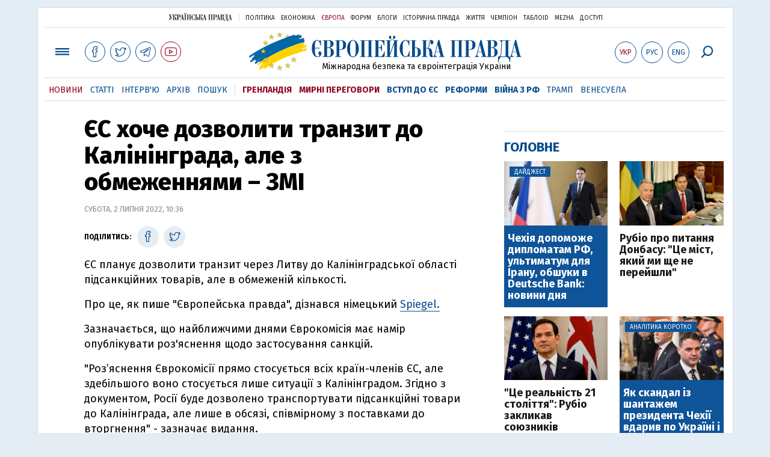

--- FILE ---
content_type: text/html; charset=utf-8
request_url: https://www.google.com/recaptcha/api2/aframe
body_size: 267
content:
<!DOCTYPE HTML><html><head><meta http-equiv="content-type" content="text/html; charset=UTF-8"></head><body><script nonce="FZESx1JetrGL7dDSzgNQrw">/** Anti-fraud and anti-abuse applications only. See google.com/recaptcha */ try{var clients={'sodar':'https://pagead2.googlesyndication.com/pagead/sodar?'};window.addEventListener("message",function(a){try{if(a.source===window.parent){var b=JSON.parse(a.data);var c=clients[b['id']];if(c){var d=document.createElement('img');d.src=c+b['params']+'&rc='+(localStorage.getItem("rc::a")?sessionStorage.getItem("rc::b"):"");window.document.body.appendChild(d);sessionStorage.setItem("rc::e",parseInt(sessionStorage.getItem("rc::e")||0)+1);localStorage.setItem("rc::h",'1769648739867');}}}catch(b){}});window.parent.postMessage("_grecaptcha_ready", "*");}catch(b){}</script></body></html>

--- FILE ---
content_type: application/javascript
request_url: https://www.eurointegration.com.ua/misc/v3/endless_ukr.js?v=3
body_size: -32
content:
$(document).ready(function(){var inProgress=!1,page=1,id=parseInt(document.getElementById("this_page").innerHTML),current_page=id;$(window).scroll(function(){if(!inProgress){if(ids=document.getElementById("ids"),ids&&ids.innerHTML){arr=ids.innerHTML.split("-"),id&&arr.unshift(id);for(i=arr.length;i>0;i--)if(elm=document.getElementById("endless"+arr[i-1]),elm&&$(window).scrollTop()+$(window).height()>elm.offsetTop){current_page!=arr[i-1]&&(inProgress=!0,history.pushState(stateObj,url_title_arr[arr[i-1]].title,url_title_arr[arr[i-1]].url),document.title=url_title_arr[arr[i-1]].title,current_page=arr[i-1],inProgress=!1);break}}page<=6&&$(window).scrollTop()+$(window).height()>document.getElementById("footer").offsetTop&&(ids=document.getElementById("ids").innerHTML,$.ajax({url:"/endless/id_"+id+"/page_"+page+(ids?"/ids_"+ids:"")+"/",method:"GET",beforeSend:function(){inProgress=!0}}).done(function(data){$("#endless").append(data),inProgress=!1,page+=1}))}})})